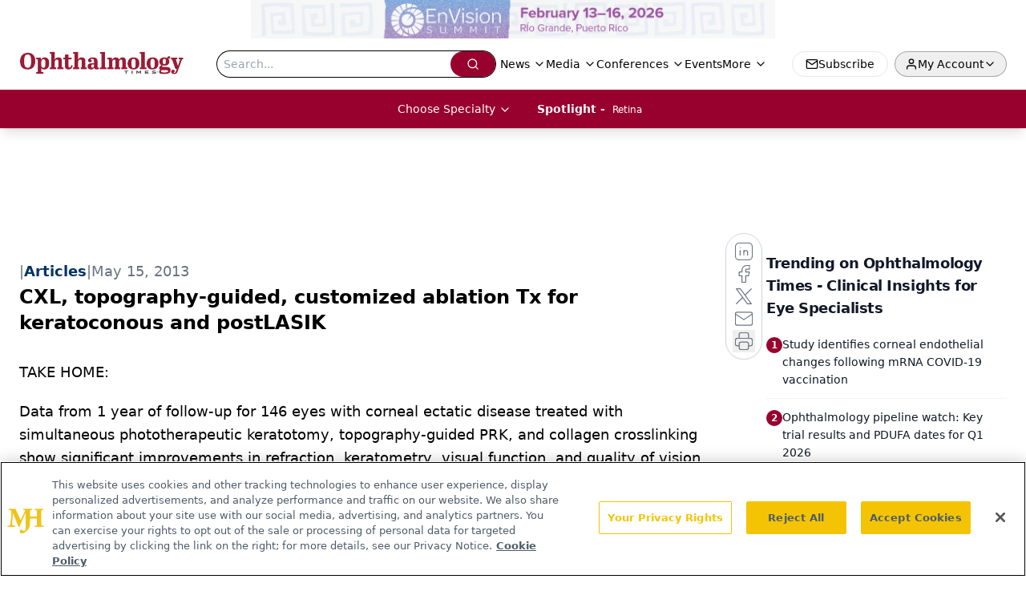

--- FILE ---
content_type: text/html; charset=utf-8
request_url: https://www.google.com/recaptcha/api2/aframe
body_size: 180
content:
<!DOCTYPE HTML><html><head><meta http-equiv="content-type" content="text/html; charset=UTF-8"></head><body><script nonce="xuyPYe1ajtk-uitojlX6rg">/** Anti-fraud and anti-abuse applications only. See google.com/recaptcha */ try{var clients={'sodar':'https://pagead2.googlesyndication.com/pagead/sodar?'};window.addEventListener("message",function(a){try{if(a.source===window.parent){var b=JSON.parse(a.data);var c=clients[b['id']];if(c){var d=document.createElement('img');d.src=c+b['params']+'&rc='+(localStorage.getItem("rc::a")?sessionStorage.getItem("rc::b"):"");window.document.body.appendChild(d);sessionStorage.setItem("rc::e",parseInt(sessionStorage.getItem("rc::e")||0)+1);localStorage.setItem("rc::h",'1768880976036');}}}catch(b){}});window.parent.postMessage("_grecaptcha_ready", "*");}catch(b){}</script></body></html>

--- FILE ---
content_type: text/plain; charset=utf-8
request_url: https://fp.ophthalmologytimes.com/BCoO/o5IRcd?q=vnFC4dZv8NpwPrIAgVP2
body_size: -57
content:
hvi2tbEA21ROKIR/l/dBs+rRBjwRr6svcxx1dTnVNI8qQjF9Wdx69H4jQbheNnHavoggi+u5tC52CIlm4Tf4FSGuRdFlvg==

--- FILE ---
content_type: application/javascript; charset=utf-8
request_url: https://www.ophthalmologytimes.com/_astro/id-layer.CSYXDvXU.js
body_size: 7322
content:
const __vite__mapDeps=(i,m=__vite__mapDeps,d=(m.f||(m.f=["_astro/InputPlugin.BoT37rZn.js","_astro/jsx-runtime.D3GSbgeI.js","_astro/index.yBjzXJbu.js","_astro/SelectPlugin.By-LSTwF.js","_astro/CheckboxPlugin.Dbz0HnpM.js"])))=>i.map(i=>d[i]);
import{j as r}from"./jsx-runtime.D3GSbgeI.js";import{r as l,R as T}from"./index.HXEJb8BZ.js";import{u as M}from"./useAuthStore.BnPPaOOT.js";import"./AuthCallback.Dl1HrYmK.js";import{_}from"./preload-helper.BlTxHScW.js";import{P as U}from"./index.BySSNVN3.js";import"./md5.CpZxOG6Q.js";import{L as H,I as O}from"./iframe.Ba-gtYpK.js";import{c as D}from"./check-sister-site.xe1yjMSF.js";import{l as q}from"./segmentApi.DB2jIwJl.js";import Z from"./form-assembly.sZhiku57.js";import G from"./internal-link.DoxPls8x.js";import{s as J}from"./_slug_.698b852c.DOSR6SUU.js";import{r as K}from"./index.CXOdIvep.js";import{u as Y}from"./authStore.CpKqn5P1.js";import"./index.yBjzXJbu.js";import"./_commonjsHelpers.D6-XlEtG.js";import"./tslib.es6.DCgJAGIv.js";import"./custom-link.BXaFGH0S.js";import"./index.KqMXKjf4.js";function Q(t){if(typeof t=="number")return Number.isFinite(t)?t:null;if(typeof t=="string"){const s=t.trim(),i=s.endsWith("%")?parseFloat(s.slice(0,-1)):parseFloat(s);return Number.isFinite(i)?i:null}return null}function V(t){return typeof document>"u"?!1:document.cookie.split("; ").some(s=>s.trim().startsWith(`${t}=`))}function X(t,s=1){if(typeof document>"u")return;const i=s*864e5,e=new Date(Date.now()+i).toUTCString();document.cookie=`${t}=1; expires=${e}; path=/; SameSite=Lax`}function ee(){const t=document.documentElement,s=window.scrollY??t.scrollTop??0,i=t.scrollHeight??document.body.scrollHeight??0,e=t.clientHeight??window.innerHeight??0,n=Math.max(0,i-e);return n===0?100:s/n*100}function te({conditions:t=[],children:s}){const{isAuthenticated:i,isProfileComplete:e,isLoadingProfile:n,isLoadingProfileMapping:o,profile:f,profileMapping:p}=M({brandSpecific:!0,onlyCurrentBrand:!0}),[c,y]=l.useState(!1);console.log("isProfileComplete:",e);const x=l.useMemo(()=>t.some(h=>h.conditionType==="scrollPercentage"),[t]);l.useMemo(()=>t.some(h=>h.conditionType==="isProfileComplete"),[t]);const k=l.useCallback(()=>{if(typeof window>"u"||typeof document>"u")return!1;for(const h of t)switch(h.conditionType){case"loggedIn":if(h.value!==i)return!1;break;case"scrollPercentage":{const d=Q(h.value);if(d==null||ee()<d)return!1;break}case"cookieCheck":{const d=V(h.name);if(h.mode==="exists"&&!d||h.mode==="notExists"&&d)return!1;break}case"isProfileComplete":if(n||o||!f||!p||h.value!==e)return!1;break}return!0},[t,i,e,n,o,f,p]);return l.useEffect(()=>{const h=()=>{const j=k();return y(j),j&&t.forEach(w=>{w.conditionType==="cookieCheck"&&w.setOnPass&&!V(w.name)&&X(w.name,w.days)}),j};if(h(),!x)return;const d=()=>{h()&&(window.removeEventListener("scroll",d),window.removeEventListener("resize",d))};return window.addEventListener("scroll",d,{passive:!0}),window.addEventListener("resize",d),()=>{window.removeEventListener("scroll",d),window.removeEventListener("resize",d)}},[k,t]),c?r.jsx(r.Fragment,{children:s}):null}const re=(t,s)=>{switch(t.type){case"required":return s==null||s===""||Array.isArray(s)&&s.length===0||s===!1?t.message||"This field is required.":void 0;default:return}},R=async(t,s,i)=>{if(!(!t.validators||t.validators.length===0))for(const e of t.validators){const n=re(e,s);if(n)return n}},se=async(t,s)=>{const i={};for(const e of t.fields)if(e.type==="row")for(const n of e.columns){const o=await R(n,s[n.id]);o&&(i[n.id]=o)}else{const n=await R(e,s[e.id]);n&&(i[e.id]=n)}return{errors:i}};function ne(t,s){const{profile:i}=M({brandSpecific:!0,onlyCurrentBrand:!0});console.log("profile in useFormBuilder:",i);const e=l.useMemo(()=>{if(!i||Object.keys(i).length===0)return{};const a=i;let u={};return a.brandSpecific&&typeof a.brandSpecific=="object"&&Object.values(a.brandSpecific).forEach(b=>{b&&typeof b=="object"&&(u={...u,...b})}),{...a.common||{},...a.shared||{},...u}},[i]),n=l.useMemo(()=>{const a={};return t.fields.forEach(u=>{u.type==="row"?u.columns.forEach(b=>{a[b.id]=s?.[b.id]??b.defaultValue??(b.type==="checkboxMultiple"?!1:"")}):a[u.id]=s?.[u.id]??u.defaultValue??(u.type==="checkboxMultiple"?!1:"")}),a},[t,s]),[o,f]=l.useState(n),[p,c]=l.useState({}),[y,x]=l.useState(void 0),[k,h]=l.useState(t.fields),[d,j]=l.useState(!1),w=l.useRef({}),v=l.useRef({}),E=l.useCallback(a=>u=>{w.current[a]=u},[]);console.log("values in useFormBuilder:",o),l.useEffect(()=>{n&&f(n)},[n]),l.useEffect(()=>{e&&(t.renderOnlyMissingInfo||f(a=>({...a,...e})),t.renderOnlyMissingInfo&&h(()=>{const a=t.fields.filter(u=>u.type==="row"?u.columns.some(b=>!e?.[b.id]):!e?.[u.id]);return console.log("newFields:",a),a.length?[a[0]]:[]}))},[e]),l.useEffect(()=>{t.saveFieldInfo&&localStorage.length&&Object.keys(n).forEach(u=>{localStorage.getItem(u)&&f(b=>({...b,[u]:localStorage.getItem(u)}))})},[]);const N=l.useCallback(async()=>{const{errors:a,formError:u}=await se(t,o);return c(a),x(u),{e:a,fe:u}},[t,o]),g=l.useCallback(async(a,u)=>{if(f(b=>({...b,[a]:u})),t.saveFieldInfo){v.current[a]&&clearTimeout(v.current[a]);const b=setTimeout(()=>{localStorage.setItem(a,u)},1e4);v.current[a]=b}if(t.validateOnChange){let b=t.fields.find(m=>m.type!=="row"&&m.id===a);if(!b){for(const m of t.fields)if(m.type==="row"){const P=m.columns.find(F=>F.id===a);if(P){b=P;break}}}if(b){const m=await R(b,u,{...o});c(P=>({...P,[a]:m}))}}},[t,o]),S=l.useCallback((a,u)=>async b=>{b&&b.preventDefault(),j(!0);const{e:m}=await N();if(Object.values(m).some(Boolean)){u?.(m),j(!1);return}try{await a(o)}finally{j(!1)}},[N,o]);return{values:o,errors:p,formError:y,submitting:d,handleChange:g,handleSubmit:S,validate:N,registerRef:E,fields:k}}const ie={text:()=>_(()=>import("./InputPlugin.BoT37rZn.js"),__vite__mapDeps([0,1,2])),email:()=>_(()=>import("./InputPlugin.BoT37rZn.js"),__vite__mapDeps([0,1,2])),number:()=>_(()=>import("./InputPlugin.BoT37rZn.js"),__vite__mapDeps([0,1,2])),file:()=>_(()=>import("./InputPlugin.BoT37rZn.js"),__vite__mapDeps([0,1,2])),state:()=>_(()=>import("./SelectPlugin.By-LSTwF.js"),__vite__mapDeps([3,1,2])),dropdown:()=>_(()=>import("./SelectPlugin.By-LSTwF.js"),__vite__mapDeps([3,1,2])),radio:()=>_(()=>import("./InputPlugin.BoT37rZn.js"),__vite__mapDeps([0,1,2])),checkboxMultiple:()=>_(()=>import("./CheckboxPlugin.Dbz0HnpM.js"),__vite__mapDeps([4,1,2]))},oe=({errors:t,title:s="Please fix the following"})=>{const i=Object.entries(t).filter(([,e])=>!!e);return i.length===0?null:r.jsxs("div",{role:"alert",className:"mb-4 rounded-xl border border-red-300 bg-red-50 p-3 text-red-800",children:[r.jsx("strong",{className:"block mb-1",children:s}),r.jsx("ul",{className:"list-disc pl-5",children:i.map(([e,n])=>r.jsx("li",{children:r.jsx("a",{href:`#${e}`,className:"underline",children:n})},e))})]})},A=t=>{const{value:s,alt:i=""}=t;return s?r.jsx("div",{className:"flex-none relative text-center",children:r.jsx("img",{className:"object-contain",src:s.imgUrl,width:s.width,height:s.height,alt:s?.alt?s.alt:i,title:s?.alt?s.alt:i})}):null},le=t=>{const{node:{FormID:s,needSegmentSupport:i=!1}}=t;return r.jsx("div",{className:"h-[100%]",id:s})};function z(t=[]){return t.map(s=>s._type!=="block"||!s.children?"":s.children.map(i=>i.text).join("")).join(`

`)}const ae=t=>{const{value:s,client:i}=t;if(!s.imgUrl)return null;let{caption:e,imgcaption:n,alt:o,widthP:f,alignment:p="",disableTextWrap:c,disableLightBox:y,link:x,class_name:k="",blank:h}=s;const[d,j]=l.useState(!1),[w,v]=l.useState("");p&&(p=p.trim()),f||(f="auto");const E=s.imgUrl;let N=new RegExp(/[^\s]+(.*?).(jpg|jpeg|png|gif|JPG|JPEG|PNG|GIF)$/);x&&N.test(x)&&(x="");const g=l.useCallback(a=>{v(a.imgUrl),j(!0)},[s]),S=c?`w-[100%] float-${p} clear-both`:"";return r.jsxs("div",{className:`${p===""?"flex justify-center":`${S}`}`,children:[r.jsxs("div",{onClick:()=>g(s),className:`${k} figure
          ${k==="disableMaxWidth"?"max-w-none":"2xl:max-w-[700px] sm:max-w-[525px] max-w-full"}
          ${c?"float-none":p==="left"?"sm:float-left mr-6 mb-6 clear-both":p==="right"?"sm:float-right ml-6 mb-6 clear-both":"sm:mx-auto mb-4"}
          ${f==="auto"&&(!p||p=="")?"sm:w-[30%]":"w-full"}
          ${y?"":"cursor-pointer"}
        `,style:f!=="auto"&&!c?{width:`${f}%`}:void 0,children:[x?r.jsxs("a",{target:h?"_blank":"_self",href:x,children:[r.jsx(A,{value:s,alt:o||(n?.length?z(n):"")}),e&&r.jsx("p",{className:"text-gray-500 italic text-sm",children:e}),n&&r.jsx("div",{id:"image-caption",className:"text-gray-500 italic",children:r.jsx(I,{client:i,data:n})})]}):r.jsxs(r.Fragment,{children:[r.jsx(A,{value:s,alt:o||(n?.length?z(n):"")}),e&&r.jsx("p",{className:"text-gray-500 italic text-sm",children:e}),n&&r.jsx("div",{id:"image-caption",className:"text-gray-500 italic",children:r.jsx(I,{client:i,data:n})})]}),r.jsx(H,{showLightbox:d,lightboxImgSrc:E,disableLightBox:y,closeLightbox:()=>{v(""),j(!1)}})]}),r.jsx("style",{children:`
          #image-caption p{
            font-size: 12px;
            max-width: 100%;
            margin: 0 auto;
            text-align: center;
          }
          @media (max-width: 500px) {
            .figure {
             width: 95% !important;
            }
          }
          `})]})},ce=t=>{const s=/([a-zA-Z0-9._%+-]+@[a-zA-Z0-9.-]+\.[a-zA-Z]{2,})/,i=t.match(s);return i?i[1]:null},ue=t=>/^[a-zA-Z0-9._%+-]+@[a-zA-Z0-9.-]+\.[a-zA-Z]{2,}$/.test(t);function C({children:t,href:s,...i}){function e(){q(n)}if(!s)return r.jsx(T.Fragment,{children:t});let n=s;if(!s.startsWith("mailto:")){const o=ce(s);o&&ue(o)&&(n=`mailto:${o}`)}return r.jsx(r.Fragment,{children:T.isValidElement(t)?T.cloneElement(t,{onClick:e}):r.jsx("a",{href:n,...i,onClick:e,children:t})})}const de=t=>!!/https?:\/\/((?:[\w\d-]+\.)+[\w\d]{2,})|http?:\/\/((?:[\w\d-]+\.)+[\w\d]{2,})|(^mailto)|(^tel)/i.test(t),me=t=>{const s=document.getElementById(t);if(s){const i=window.scrollY+s.getBoundingClientRect().top,e=document.getElementsByTagName("header")[0];if(e){const n=e.offsetHeight;window.scrollTo(0,i-n)}else window.scrollTo(0,i)}},$=({value:t,children:s})=>{if(!s||s.length===0)return null;if(t._type&&t._type==="link")return r.jsx(C,{target:t.blank?"_blank":"_self",href:`${t.href}`,...t.color&&t.color.hex&&{style:{color:t.color.hex}},children:s[0]});if(t._type&&t._type==="emailAddress")return r.jsx(C,{href:`mailto:${t.emailAdd}`,...t.color&&t.color.hex&&{style:{color:t.color.hex}},children:s[0]});if(t._type&&t._type==="phoneNumber")return r.jsx(C,{href:`${t.telNumber.trim().replace(/-/g,"")}`,...t.color&&t.color.hex&&{style:{color:t.color.hex}},children:s[0]});const{markType:i,markKey:e}=t,n=t.markDef?.color||!1,o=t.markDef?.href;if(i&&i==="emailAddress")return r.jsx(C,{href:`mailto:${o}`,...n&&n.hex&&{style:{color:n.hex}},children:s[0].text});if(i&&i==="phoneNumber")return r.jsx(C,{href:`${o.trim().replace(/-/g,"")}`,...n&&n.hex&&{style:{color:n.hex}},children:s[0].text});const[f,p]=l.useState(null);let c=o,y=!1;c&&(y=de(c),c.includes("www.")&&!c.includes("http")&&(c="https://"+c,y=!0),c.includes("https:/www.")&&(c=c.replace("https:/www","https://www."),y=!0),c.includes("@")&&!c.includes("mailto:")&&c.length>=5&&c.includes(".")&&(c="mailto:"+c,y=!0),c.includes("http://")&&(y=!0),c.includes("http://sites/default")&&(c=null));const[x,k]=l.useState(c);l.useEffect(()=>{window.location.href&&!f&&p(window.location.host.replace("www.",""))},[]);const h=(j,w)=>(j&&!y||j&&D(j),"");if(x&&x.charAt(0)==="#"){let j=x.slice(1);return e&&(j=`${j}-${e}`),r.jsx(C,{onClick:()=>me(j),children:s[0].text})}const d=`${x&&h(x)} ${x&&!D(x)?"noreferrer noopener":""}`;return x?d.trim().length>0?r.jsx(C,{href:y?x:`/${x}`,rel:d.trim(),target:"_self",...n&&n.hex&&{style:{color:n.hex}},children:s?.[0]?.text}):r.jsx(C,{href:y?x:`/${x}`,target:"_self",...n&&n.hex&&{style:{color:n.hex}},children:s?.[0]?.text}):s},fe=({client:t,articleId:s,alt:i})=>({types:{undefined:()=>null,null:()=>null,image:({value:e})=>r.jsx(A,{value:e,alt:i}),figure:({value:e})=>r.jsx(ae,{value:e,client:t}),multifigure:({value:e})=>"MultiFigurePlugin",formassembly:({value:e})=>r.jsx(Z,{node:e}),iframe:({value:e})=>r.jsx(O,{node:e}),dsoFormIframe:({value:e})=>r.jsx(O,{node:e}),digiohSmartTag:({value:e})=>r.jsx(le,{node:e}),brtag:()=>r.jsx("br",{}),hrtag:()=>r.jsx("hr",{className:"h-0.5 my-4 bg-primary border-none"})},marks:{superscript:({children:e})=>r.jsx("sup",{className:"text-inherit",children:e}),subscript:({children:e})=>r.jsx("sub",{className:"text-inherit",children:e}),sup:({children:e})=>r.jsx("sup",{className:"text-inherit",children:e}),sub:({children:e})=>r.jsx("sub",{className:"text-inherit",children:e}),link:({children:e,value:n})=>(console.log("value",n,"children",e),r.jsx($,{children:e,value:n,articleId:s})),internalLink:({children:e,value:n})=>r.jsx(G,{children:e,value:n,articleId:s}),emailAddress:({children:e,value:n})=>r.jsx($,{children:e,value:n,articleId:s,type:"emailAddress"}),phoneNumber:({children:e,value:n})=>r.jsx($,{children:e,value:n,articleId:s,type:"phoneNumber"}),alignleft:({children:e})=>r.jsx("div",{style:{textAlign:"left"},children:e}),alignright:({children:e})=>r.jsx("div",{style:{textAlign:"right"},children:e}),aligncenter:({children:e})=>r.jsx("div",{style:{textAlign:"center"},children:e}),alignjustify:({children:e})=>r.jsx("div",{style:{textAlign:"justify"},children:e}),coloredText:e=>{const{children:n}=e,{color:o}=e.value;return r.jsx("span",{style:{color:o?o.hex:""},children:n})},fontSize:e=>{const{children:n}=e,{fontSize:o}=e.value;return r.jsx("span",{style:{fontSize:o||""},children:n})}},list:{bullet:({children:e,index:n})=>r.jsx("ul",{className:"my-2",children:e},n),number:({children:e,index:n})=>r.jsx("ol",{className:"my-2",children:e},n)},block:{h1:({children:e,index:n})=>r.jsx("h1",{className:"text-3xl pb-4 pt-2",children:e}),h2:({children:e,index:n})=>r.jsx("h2",{className:"text-2xl pb-4 pt-2",children:e}),h3:({children:e,index:n})=>r.jsx("h3",{className:"text-xl pb-4 pt-2",children:e}),h4:({children:e,index:n})=>r.jsx("h4",{className:"text-lg pb-4 pt-2",children:e}),h5:({children:e,index:n})=>r.jsx("h5",{className:"text-md pb-4 pt-2",children:e}),h6:({children:e,index:n})=>r.jsx("h6",{className:"text-sm pb-4 pt-2",children:e}),normal:({children:e,index:n})=>r.jsx("p",{className:"pb-2",children:e}),a:({children:e,index:n})=>r.jsx("a",{className:"underline text-blue-500",children:e})},listItem:{bullet:({children:e,index:n,value:o})=>{const f=o.level||1;return r.jsx("li",{className:f===2?"list-[circle] ml-16":"list-disc ml-8",children:e},n)},number:({children:e,index:n})=>r.jsx("li",{className:"list-decimal ml-8",children:e},n)}}),I=t=>{const{data:s,client:i,config:e,targeting:n,mediaSeries:o,host:f,articleId:p,alt:c,onVote:y,showVotes:x,settings:k,drupalLeadSettings:h}=t;return s?.length&&(Math.floor(s.length/2.5),s.forEach(d=>d?.listItem&&(d.listItem==="bullet"||d.listItem==="number")?!0:null)),Array.isArray(s)&&s?.forEach(d=>d?.listItem&&(d.listItem==="bullet"||d.listItem==="number")?!0:null),r.jsx("div",{className:J.blockContent,children:r.jsx(U,{value:s,components:fe({client:i,articleId:p,alt:c})})})},xe=({schema:t,widgets:s,className:i,style:e,initialValues:n,onSubmit:o,client:f,belowFieldsChildren:p})=>{const{values:c,errors:y,formError:x,submitting:k,handleChange:h,handleSubmit:d,registerRef:j,fields:w}=ne(t,n),v=l.useMemo(()=>{const g=Object.entries(ie),S={};for(const[a,u]of g)S[a]=l.lazy(u);return S},[]),E=async g=>{await o?.(g)},N=g=>{console.log("Form submission failed with errors:",g)};return!w||w.length===0?null:r.jsxs("form",{onSubmit:d(E,N),className:i,style:e,children:[t.title&&r.jsx("h2",{className:"mb-2 text-xl font-semibold",children:t.title}),t.description&&r.jsx("p",{className:"mb-4 text-gray-600",children:t.description}),r.jsx(oe,{errors:y}),x&&r.jsx("div",{role:"alert",className:"mb-4 rounded-xl border border-red-300 bg-red-50 p-3 text-red-800",children:x}),r.jsx("div",{className:"grid grid-cols-1 gap-4",children:w&&w.map((g,S)=>{if(g.type==="row")return r.jsx("div",{className:"flex flex-col gap-4 sm:flex-row sm:gap-4",children:g.columns.map(m=>{const P=v[m.type]??null,F=y[m.id],B=m.validators?.some(L=>L.type==="required"),W=m.width||"50%";return r.jsxs("div",{className:"flex flex-col gap-1 flex-1 sm:flex-initial",style:{flexBasis:W,minWidth:"0"},children:[m.type!=="checkboxMultiple"&&r.jsxs("label",{htmlFor:m.id,className:"font-medium",children:[m.label,B&&r.jsx("span",{className:"ml-1 text-red-500",children:"*"})]}),m.fieldDescription&&f&&r.jsx("div",{className:"text-sm text-gray-600 mb-1",children:r.jsx(I,{data:m.fieldDescription,client:f})}),r.jsx(l.Suspense,{fallback:r.jsx("div",{children:"Loading..."}),children:r.jsx(P,{field:m,value:c[m.id],error:F,onChange:L=>h(m.id,L),registerRef:j(m.id)})}),m.helpText&&r.jsx("p",{className:"text-sm text-gray-500",children:m.helpText}),F&&r.jsx("p",{id:`${m.id}-error`,className:"text-sm text-red-600",children:F})]},m.id)})},`row-${S}`);const a=v[g.type]??null,u=y[g.id],b=g.validators?.some(m=>m.type==="required");return r.jsxs("div",{className:"flex flex-col gap-1",children:[g.type!=="checkboxMultiple"&&r.jsxs("label",{htmlFor:g.id,className:"font-medium",children:[g.label,b&&r.jsx("span",{className:"ml-1 text-red-500",children:"*"})]}),g.fieldDescription&&f&&r.jsx("div",{className:"text-sm text-gray-600 mb-1",children:r.jsx(I,{data:g.fieldDescription,client:f})}),r.jsx(l.Suspense,{fallback:r.jsx("div",{children:"Loading..."}),children:r.jsx(a,{field:g,value:c[g.id],error:u,onChange:m=>h(g.id,m),registerRef:j(g.id)})}),g.helpText&&r.jsx("p",{className:"text-sm text-gray-500",children:g.helpText}),u&&r.jsx("p",{id:`${g.id}-error`,className:"text-sm text-red-600",children:u})]},g.id)})}),p,r.jsx("div",{className:"mt-6 flex items-center gap-3",children:r.jsx("button",{type:"submit",disabled:k,className:"inline-flex h-10 items-center justify-center gap-2 rounded-lg bg-primary px-4 text-sm font-semibold text-white shadow-sm transition hover:bg-primary/90 focus:outline-none focus:ring-4 focus:ring-primary/20 disabled:cursor-not-allowed disabled:opacity-60",children:k?"Processing...":t.submitButtonText||"Submit"})})]})};function pe({open:t,children:s,blurPx:i=6,dimOpacity:e=.5,initialScale:n=.95,durationMs:o=300,closeOnEsc:f=!0,className:p="",renderCloseButton:c=!1}){const[y,x]=l.useState(!1),[k,h]=l.useState(!0),d=l.useRef(null),j=()=>h(!1);if(l.useEffect(()=>(x(!0),()=>x(!1)),[]),l.useEffect(()=>{if(t)h(!0);else{const E=setTimeout(()=>h(!1),o);return()=>clearTimeout(E)}},[t,o]),l.useEffect(()=>{if(t)return d.current?.focus(),()=>{}},[t]),l.useEffect(()=>{if(!t||!f)return;const E=N=>{N.key==="Escape"&&j?.()};return window.addEventListener("keydown",E),()=>window.removeEventListener("keydown",E)},[t,f,j]),!y||!k)return null;const w=t?1:0,v=t?1:n;return K.createPortal(r.jsxs("div",{"aria-hidden":!t,id:"blur-focus-pull-wrapper",className:"fixed inset-0 z-[1000]",style:{pointerEvents:t?"auto":"none"},children:[r.jsx("div",{className:"absolute inset-0",style:{transition:`opacity ${o}ms ease`,opacity:w,backdropFilter:`blur(${i}px)`,WebkitBackdropFilter:`blur(${i}px)`,backgroundColor:`rgba(0,0,0,${e})`}}),r.jsx("div",{className:"absolute inset-0 grid place-items-center p-4",children:r.jsxs("div",{role:"dialog","aria-modal":"true",ref:d,className:"w-full max-w-lg rounded-2xl bg-white shadow-2xl ring-1 ring-black/5 outline-none p-8 transition-transform transition-opacity "+p,style:{transform:`scale(${v})`,opacity:w,transitionDuration:`${o}ms`},onClick:E=>E.stopPropagation(),children:[c&&r.jsx("button",{type:"button",onClick:j,className:"absolute top-3 right-3 rounded-full p-2 text-gray-500 hover:text-gray-800 hover:bg-gray-100 focus:outline-none focus:ring-2 focus:ring-blue-500 transition","aria-label":"Close dialog",children:r.jsx("svg",{className:"h-5 w-5",fill:"none",stroke:"currentColor",viewBox:"0 0 24 24",children:r.jsx("path",{strokeLinecap:"round",strokeLinejoin:"round",strokeWidth:2,d:"M6 18L18 6M6 6l12 12"})})}),s]})})]}),document.body)}function he(t,s){const i={};return Object.entries(t).forEach(([e,n])=>{n.forEach(({fieldName:o,brand:f})=>{if(!(o in s))return;const p=s[o];p==null||p===""||(i[e]||(i[e]={}),i[e][o]=p)})}),i}const Me=({formSchema:t,conditions:s})=>{t.renderOnlyMissingInfo=!0;const{profileMapping:i}=M(),[e,n]=l.useState(!0),o=async f=>{console.log("running handleFormSubmit");const p=he(i,f);await Y(p),n(!1)};return e?r.jsx(te,{conditions:s,children:r.jsxs(pe,{durationMs:3600,renderCloseButton:!0,open:e,onClose:()=>n(!1),children:[r.jsxs("div",{className:"flex items-center gap-3 mb-8",children:[r.jsx("div",{className:"flex h-10 w-10 items-center justify-center rounded-xl bg-primary/10 text-primary",children:r.jsx("svg",{className:"h-5 w-5",fill:"none",stroke:"currentColor",viewBox:"0 0 24 24",children:r.jsx("path",{strokeLinecap:"round",strokeLinejoin:"round",strokeWidth:2,d:"M16 7a4 4 0 11-8 0 4 4 0 018 0zM12 14a7 7 0 00-7 7h14a7 7 0 00-7-7z"})})}),r.jsx("div",{className:"min-w-0",children:r.jsx("h2",{id:"profile-modal-title",className:"truncate text-lg font-semibold text-gray-900",children:"Update Profile"})})]}),r.jsx(xe,{schema:t,onSubmit:o})]})}):null};export{Me as ProgressiveForm};


--- FILE ---
content_type: application/javascript
request_url: https://api.lightboxcdn.com/z9gd/43401/www.ophthalmologytimes.com/jsonp/z?cb=1768880965005&dre=l&callback=jQuery112403287065059415184_1768880964984&_=1768880964985
body_size: 1011
content:
jQuery112403287065059415184_1768880964984({"dre":"l","success":true,"response":"[base64].[base64].[base64]"});